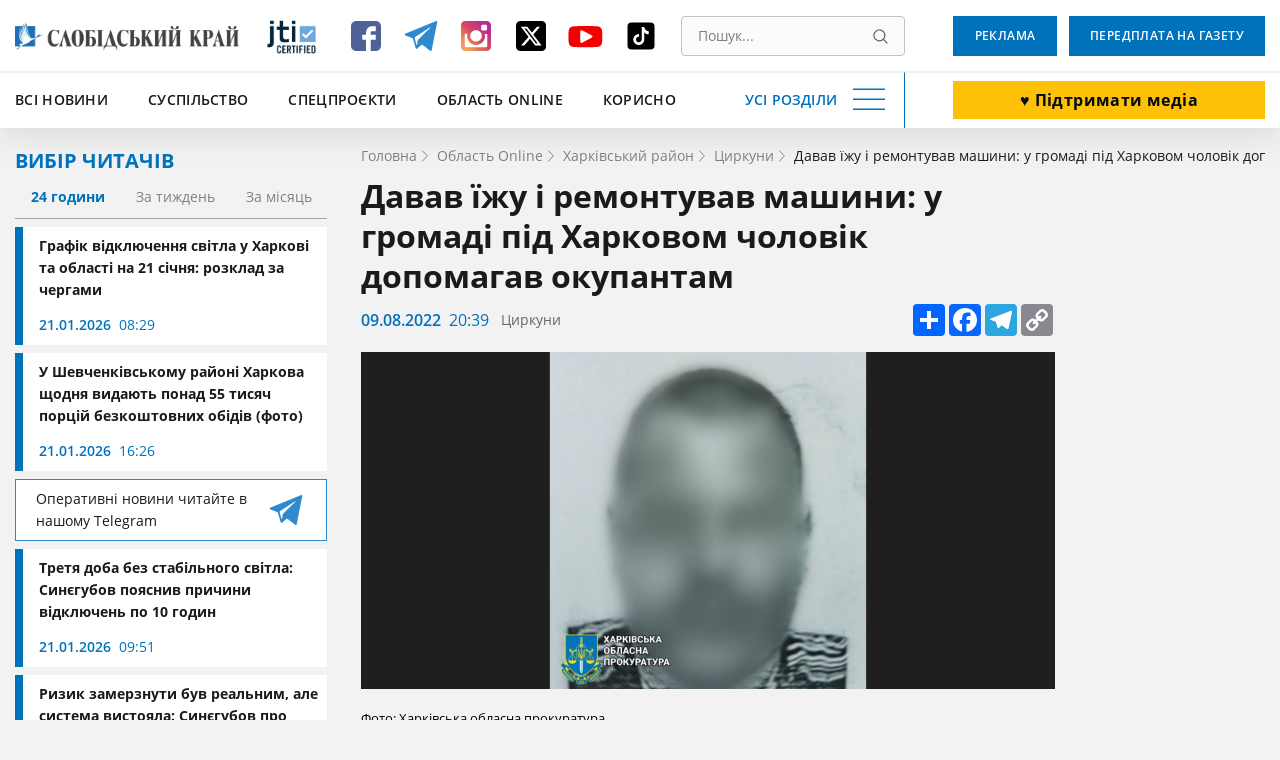

--- FILE ---
content_type: text/html; charset=utf-8
request_url: https://www.google.com/recaptcha/api2/aframe
body_size: 183
content:
<!DOCTYPE HTML><html><head><meta http-equiv="content-type" content="text/html; charset=UTF-8"></head><body><script nonce="5ECpvc9wFQ2nG_bGIPZTtw">/** Anti-fraud and anti-abuse applications only. See google.com/recaptcha */ try{var clients={'sodar':'https://pagead2.googlesyndication.com/pagead/sodar?'};window.addEventListener("message",function(a){try{if(a.source===window.parent){var b=JSON.parse(a.data);var c=clients[b['id']];if(c){var d=document.createElement('img');d.src=c+b['params']+'&rc='+(localStorage.getItem("rc::a")?sessionStorage.getItem("rc::b"):"");window.document.body.appendChild(d);sessionStorage.setItem("rc::e",parseInt(sessionStorage.getItem("rc::e")||0)+1);localStorage.setItem("rc::h",'1769039919321');}}}catch(b){}});window.parent.postMessage("_grecaptcha_ready", "*");}catch(b){}</script></body></html>